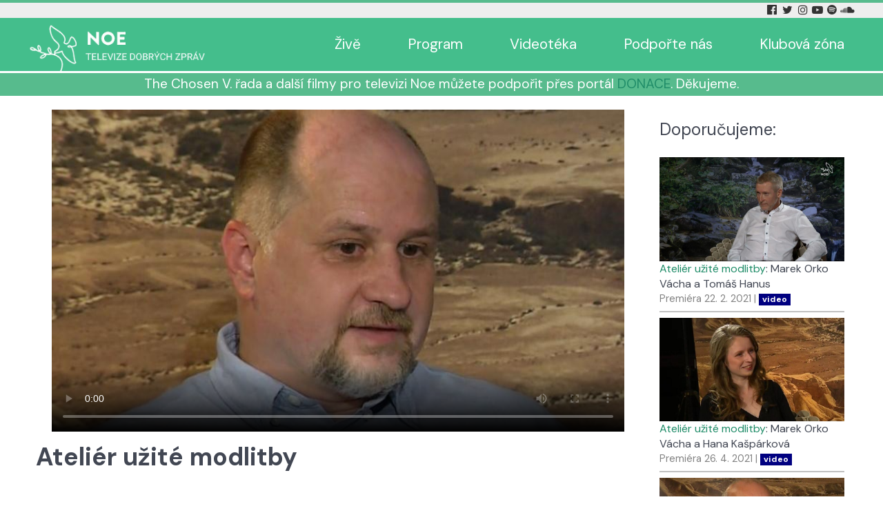

--- FILE ---
content_type: text/html; charset=utf-8
request_url: https://www.tvnoe.cz/porad/31841-atelier-uzite-modlitby-marek-orko-vacha-a-martin-stanek
body_size: 6676
content:
                        <!DOCTYPE html>
<html lang="cs-CZ" dir="ltr">
        
<head>
    
            <meta name="viewport" content="width=device-width, initial-scale=1.0">
        <meta http-equiv="X-UA-Compatible" content="IE=edge" />
        

                <link rel="icon" type="image/x-icon" href="/images/LOGO-NOE-2017-neg-45x45.png" />
        
                <link rel="apple-touch-icon" sizes="180x180" href="/images/LOGO-NOE-2017-neg-100x100.png">
        <link rel="icon" sizes="192x192" href="/images/LOGO-NOE-2017-neg-100x100.png">
            
         <meta charset="utf-8">
	<meta name="rights" content="(c) Telepace s.r.o.">
	<meta name="description" content="Televize Noe je česká nekomerční nezisková televize, dává hlas opomíjeným, přátelství osamělým, příležitost začínajícím a prostor pro hledající.">
	<meta name="generator" content="Joomla! - Open Source Content Management">
	<title>Ateliér užité modlitby: Marek Orko Vácha a Martin Staněk | TV Noe</title>

    <link href="/media/tvnoe/tvnoe.css?221218" rel="stylesheet" />
	<link href="//vjs.zencdn.net/7.0/video-js.min.css" rel="stylesheet" />
	<link href="https://player.ssl.cdn.cra.cz/cra/2.1.6/play-skin.css" rel="stylesheet" />
	<link href="/media/plg_system_jcemediabox/css/jcemediabox.min.css?7d30aa8b30a57b85d658fcd54426884a" rel="stylesheet" />
	<link href="/media/gantry5/engines/nucleus/css-compiled/nucleus.css" rel="stylesheet" />
	<link href="/templates/g5_helium/custom/css-compiled/helium_13.css" rel="stylesheet" />
	<link href="/media/gantry5/engines/nucleus/css-compiled/bootstrap5.css" rel="stylesheet" />
	<link href="/media/system/css/joomla-fontawesome.min.css" rel="stylesheet" />
	<link href="/media/system/css/debug.css" rel="stylesheet" />
	<link href="/media/gantry5/assets/css/font-awesome.min.css" rel="stylesheet" />
	<link href="/templates/g5_helium/custom/css-compiled/helium-joomla_13.css" rel="stylesheet" />
	<link href="/templates/g5_helium/custom/css-compiled/custom_13.css" rel="stylesheet" />

    <script src="/media/vendor/jquery/js/jquery.min.js?3.7.1"></script>
	<script src="/media/legacy/js/jquery-noconflict.min.js?647005fc12b79b3ca2bb30c059899d5994e3e34d"></script>
	<script src="/media/mod_menu/js/menu-es5.min.js?67fbc8b8b869c69477141197bb499b56" nomodule defer></script>
	<script src="/media/plg_system_jcemediabox/js/jcemediabox.min.js?7d30aa8b30a57b85d658fcd54426884a"></script>
	<script src="https://www.googletagmanager.com/gtag/js?id=G-DRF1ZD8E52" async></script>
	<script>jQuery(document).ready(function(){WfMediabox.init({"base":"\/","theme":"shadow","width":"","height":"","lightbox":1,"shadowbox":1,"icons":0,"overlay":1,"overlay_opacity":0,"overlay_color":"","transition_speed":200,"close":2,"labels":{"close":"Close","next":"Next","previous":"Previous","cancel":"Cancel","numbers":"{{numbers}}","numbers_count":"{{current}} of {{total}}","download":"Download"},"swipe":true,"expand_on_click":true});});</script>
	<script>
  window.dataLayer = window.dataLayer || [];
  function gtag(){dataLayer.push(arguments);}
  gtag('js', new Date());

  gtag('config', 'G-DRF1ZD8E52');
</script>
	<meta property='og:type' content='article'/>
	<meta property='og:title' content='Ateliér užité modlitby: Marek Orko Vácha a Martin Staněk'/>
	<meta property='og:url' content='https://www.tvnoe.cz/porad/31841-atelier-uzite-modlitby-marek-orko-vacha-a-martin-stanek'>
	<meta property='og:image' content='https://www.tvnoe.cz/images/kat/401/31841k0.jpg'>

    
                
</head>

    <body class="gantry g-helium-style site com_tvnoeporad view-porad no-layout no-task dir-ltr itemid-111 outline-13 g-offcanvas-left g-default g-style-preset2">
        
                    

        <div id="g-offcanvas"  data-g-offcanvas-swipe="1" data-g-offcanvas-css3="1">
                        <div class="g-grid">                        

        <div class="g-block size-100">
             <div id="mobile-menu-5697-particle" class="g-content g-particle">            <div id="g-mobilemenu-container" data-g-menu-breakpoint="48rem"></div>
            </div>
        </div>
            </div>
    </div>
        <div id="g-page-surround">
            <div class="g-offcanvas-hide g-offcanvas-toggle" role="navigation" data-offcanvas-toggle aria-controls="g-offcanvas" aria-expanded="false"><i class="fa fa-fw fa-bars"></i></div>                        

                                                        
                <section id="g-navigation">
                <div class="g-container">                                <div class="g-grid">                        

        <div class="g-block size-75">
             <div class="spacer"></div>
        </div>
                    

        <div class="g-block size-25 title1">
             <div id="social-7251-particle" class="g-content g-particle">            <div class="g-social ">
                                            <a href="https://www.facebook.com/tvnoe" target="_blank" rel="noopener noreferrer" title="Facebook Tv Noe" aria-label="Facebook Tv Noe">
                <span class="fa fa-facebook-official"></span>                            </a>
                                            <a href="https://twitter.com/tv_noe" target="_blank" rel="noopener noreferrer" title="Twitter Tv Noe" aria-label="Twitter Tv Noe">
                <span class="fa fa-twitter fa-fw"></span>                            </a>
                                            <a href="https://www.instagram.com/tv_noe" target="_blank" rel="noopener noreferrer" title="Instagram Tv Noe" aria-label="Instagram Tv Noe">
                <span class="fa fa-instagram"></span>                            </a>
                                            <a href="https://www.youtube.com/user/televnoe" target="_blank" rel="noopener noreferrer" title="YouTube Tv Noe" aria-label="YouTube Tv Noe">
                <span class="fa fa-youtube-play"></span>                            </a>
                                            <a href="https://open.spotify.com/show/1cyZzogmMJavdi4gtWeH5b" target="_blank" rel="noopener noreferrer" title="Spotify Tv Noe" aria-label="Spotify Tv Noe">
                <span class="fa fa-spotify"></span>                            </a>
                                            <a href="https://soundcloud.com/tvnoe" target="_blank" rel="noopener noreferrer" title="Soundcloud Tv Noe" aria-label="Soundcloud Tv Noe">
                <span class="fa fa-soundcloud"></span>                            </a>
            </div>
            </div>
        </div>
            </div>
            </div>
        
    </section>
                                                    
                <header id="g-header">
                <div class="g-container">                                <div class="g-grid">                        

        <div class="g-block size-23 noe-logo">
             <div id="logo-9608-particle" class="g-content g-particle">            <a href="/" target="_self" title="" aria-label="" rel="home" class="g-logo g-logo-helium">
                        <img src="/images/logo-noe.png" style="max-height: 87px" alt="" />
            </a>
            </div>
        </div>
                    

        <div class="g-block size-77 mainmenu">
             <div id="menu-6522-particle" class="g-content g-particle">            <nav class="g-main-nav" data-g-hover-expand="true">
        <ul class="g-toplevel">
                                                                                                                
        
                
        
                
        
        <li class="g-menu-item g-menu-item-type-component g-menu-item-102 g-standard  ">
                            <a class="g-menu-item-container" href="/live?view=livestream">
                                                                <span class="g-menu-item-content">
                                    <span class="g-menu-item-title">Živě</span>
            
                    </span>
                                                </a>
                                </li>
    
                                                                                                
        
                
        
                
        
        <li class="g-menu-item g-menu-item-type-component g-menu-item-103 g-standard  ">
                            <a class="g-menu-item-container" href="/program?view=dailyprogram">
                                                                <span class="g-menu-item-content">
                                    <span class="g-menu-item-title">Program</span>
            
                    </span>
                                                </a>
                                </li>
    
                                                                                                
        
                
        
                
        
        <li class="g-menu-item g-menu-item-type-component g-menu-item-279 g-standard  ">
                            <a class="g-menu-item-container" href="/videoteka">
                                                                <span class="g-menu-item-content">
                                    <span class="g-menu-item-title">Videotéka</span>
            
                    </span>
                                                </a>
                                </li>
    
                                                                                                
        
                
        
                
        
        <li class="g-menu-item g-menu-item-type-component g-menu-item-169 g-standard  ">
                            <a class="g-menu-item-container" href="/podporte-nas">
                                                                <span class="g-menu-item-content">
                                    <span class="g-menu-item-title">Podpořte nás</span>
            
                    </span>
                                                </a>
                                </li>
    
                                                                                                
        
                
        
                
        
        <li class="g-menu-item g-menu-item-type-component g-menu-item-806 g-standard  ">
                            <a class="g-menu-item-container" href="/klub">
                                                                <span class="g-menu-item-content">
                                    <span class="g-menu-item-title">Klubová zóna</span>
            
                    </span>
                                                </a>
                                </li>
    
    
        </ul>
    </nav>
            </div>
        </div>
            </div>
            </div>
        
    </header>
                                                    
                <section id="g-intro">
                <div class="g-container">                                <div class="g-grid">                        

        <div class="g-block size-100">
             <div id="custom-9128-particle" class="g-content g-particle">            <div style="color: #ffffff;text-align: center;font-size: 120%">The Chosen V. řada a další filmy pro televizi Noe můžete podpořit přes portál <a href="https://donace.cz/filmy-tv-noe" target="_blank" rel="noopener">DONACE</a>. Děkujeme.</div>
            </div>
        </div>
            </div>
            </div>
        
    </section>
                                    
                                
                
    
                <section id="g-container-main" class="g-wrapper">
                <div class="g-container">                    <div class="g-grid">                        

        <div class="g-block size-75">
             <main id="g-mainbar">
                                        <div class="g-grid">                        

        <div class="g-block size-100">
             <div class="g-content">
                                                            <div class="platform-content container"><div class="row"><div class="col"><style>
  .craplayer {
    height: 169px;
    width: 300px;
    padding: 0;
    max-width: 100%;
  }

@media (min-width: 470px) {
  .craplayer {
    height: 242px;
    width: 430px;
    padding: 0;
    max-width: 100%;
  }
}

@media (min-width: 772px) {
  .craplayer {
    height: 290px;
    width: 526px;
    padding-right: 5px;
    padding-left: 5px;
    max-width: 100%;
  }
}

@media (min-width: 960px) {
  .craplayer {
    height: 366px;
    width: 670px;
    padding-right: 10px;
    padding-left: 10px;
    max-width: 100%;
  }
}

@media (min-width: 1200px) {
  .craplayer {
    height: 467px;
    width: 850px;
    padding-right: 10px;
    padding-left: 10px;
    max-width: 100%;
  }
}

  </style>
  
<div class="container craplayer">
    <video id="player-live" class="video-js vjs-ott-skin" controls poster="/images/kat/401/31841k0.jpg" style="width: 100%; height: 100%;">
      <p class="vjs-no-js">To view this video please enable JavaScript, and consider upgrading to a web browser that <a href="https://videojs.com/html5-video-support/" target="_blank">supports HTML5 video</a></p>
    </video>

    <script type="text/javascript" src="https://code.jquery.com/jquery-3.2.1.min.js" integrity="sha256-hwg4gsxgFZhOsEEamdOYGBf13FyQuiTwlAQgxVSNgt4=" crossorigin="anonymous"></script>
    <!-- Player logic files -->
    <script type="text/javascript" src="https://player.ssl.cdn.cra.cz/cra/2.1.6/vjs-pack.js"></script>
    <script type="text/javascript" src="https://player.ssl.cdn.cra.cz/cra/2.1.6/player.min.js"></script>

    <!-- Player initialization -->
    <script type="text/javascript">

var INIT_PLAYER = {
  autoplay: false,
  flash: {
    swf: 'https://player.ssl.cdn.cra.cz/cra/2.1.6/video-js.swf'
  },
  plugins: {
    playedTicks: {},
    settings: {
      qualities: {},
    },
    thumbnails: {
      url: 'https://noe-vod.ssl.cdn.cra.cz/0044/6815/thumb.$Num$.jpg',
    },
    measuring: {
      streamInfo: {
        programID: 'a32',
        programName: 'Video Name',
        programDuration: -1, // Obligatory The total duration of the content broadcasted in the net parts of the programme in seconds. When it is not possible to evaluate duration (e.g. in live streaming, like direct streaming of TV channel) the value of programDuration should be set to -1.
        programType: 'Video', // Obligatory Type of content. Allowed values are: ‘Audio’, ‘Video’.
      },
      services: {} // Prepared for your custom service
    },
  },
  tracks: {
    HLS: [{
      lang: 'cs',
      src: 'https://noe-vod-prep-sec.ssl.cdn.cra.cz/GpvwrZN2H2LFDX559DSg0g==,1768401527/0314/5334/cze-c-sd0-sd1-sd2-sd3-sd4-hd1-hd2-VCGqzFD5.ism/.m3u8',
      type: 'application/x-mpegURL',
      withCredentials: false
    }],
    DASH: [{
      lang: 'cs',
      src: 'https://noe-vod-prep-sec.ssl.cdn.cra.cz/MNoFlpuhGwmQ2R3-2iiRog==,1768401527/0314/5334/cze-c-sd1-sd2-sd3-sd4-hd1-hd2-x8AVnHvq.ism/.mpd',
      type: 'application/dash+xml'
    }]
  }
};

var CUSTOM_DATA = {};

/* NOTE: Player data initialization */
ottPlayer('player-live', INIT_PLAYER).then(function(playerInstance) {
  console.log('Live player with autoplay initialized: ');
});

    </script>
  </div>
  <h1>Ateliér užité modlitby</h1>
<h2>Marek Orko Vácha a Martin Staněk</h2>
<div class="noeporad-info noeporad-info-desktop hidden-phone hidden-tablet visible-desktop visible-large "><p><b>Duchovní pořady</b></p><p>Premiéra: <b>21.6.2021</b></p><p>Výroba: <b>2021</b></p></div>
<p class=""><p style="line-height: 100%" align="justify">Poustevníci čtvrtého století prchali na poušť, pryč od lidí, aby byli sami s Bohem. I první kláštery se stavěly mimo lidská sídla, byly to nejen centra modlitby, nýbrž i architektury, umění a vědy. Od mendikantů 13. století nastává návrat do měst, přes jezuity a následné kongregace až po vlnu nových komunit od Taizé po současnost. Začátek 21. století pak klade palčivou otázku: jak žít ve světě a zároveň nebýt ze světa? Tedy jak žít pokud možno hlubokým a kontemplativním duchovním životem a zároveň být studentem, matkou pěti dětí, vědcem nebo hokejistou a přesto usilovat o svatost? Jak se denně modlit a co u toho říkat?</p> <p style="line-height: 100%" align="justify">Průvodcem pořadu je známý kněz a biolog Marek Orko Vácha. Jeho hostem je Martin Staňek, koordinátor a pastorační referent Římskokatolické akademické farnosti Praha a člen Centra teologie a umění při KTF UK. V pořadu se budou zamýšlet nad možnostmi křesťanského života v 21. století a chlapskou spiritualitou. Do pořadu mohou vstupovat také diváci svými dotazy prostřednictvím e-mailu na adresu vysilani@tvnoe.cz nebo SMS zprávy na číslo 775 177 377.  </p></p>
<div class="noeporad-info noeporad-info-phone visible-phone visible-tablet hidden-desktop hidden-large "><p><b>Duchovní pořady</b></p><p>Premiéra: <b>21.6.2021</b></p><p>Výroba: <b>2021</b></p></div>
<div class="noeporad-addimg"><div><a class="jcepopup" href="/images/kat/401/31841k1.jpg?85" data-mediabox-group="noeimg" target="_blank"><img src="/images/kat/401/31841k1.jpg?85"></a></div></div></div></div></div>
    
            
    </div>
        </div>
            </div>
            
    </main>
        </div>
                    

        <div class="g-block size-25">
             <aside id="g-sidebar">
                                        <div class="g-grid">                        

        <div class="g-block size-100">
             <div class="g-content">
                                    <div class="platform-content"><div class="sidebar moduletable ">
        <h3 class='g-title'>Doporučujeme:</h3><div><div class="noeporad-nabidka"><a href="/porad/30608-atelier-uzite-modlitby-marek-orko-vacha-a-tomas-hanus"><img src="/images/kat/401/30608k0.jpg?221"></a><div class="poradyblock-nazev"><a href="/porad/30608-atelier-uzite-modlitby-marek-orko-vacha-a-tomas-hanus">Ateliér užité modlitby</a>: Marek Orko Vácha a Tomáš Hanus</div><div class="poradyblock-vysilani" style="font-size:90%; color:gray;">Premiéra 22. 2. 2021 | <span class="z-video">video</span></div></div><div class="clear"></div><div class="noeporad-nabidka"><a href="/porad/31347-atelier-uzite-modlitby-marek-orko-vacha-a-hana-kasparkova"><img src="/images/kat/401/31347k0.jpg?211"></a><div class="poradyblock-nazev"><a href="/porad/31347-atelier-uzite-modlitby-marek-orko-vacha-a-hana-kasparkova">Ateliér užité modlitby</a>: Marek Orko Vácha a Hana Kašpárková</div><div class="poradyblock-vysilani" style="font-size:90%; color:gray;">Premiéra 26. 4. 2021 | <span class="z-video">video</span></div></div><div class="clear"></div><div class="noeporad-nabidka"><a href="/porad/31579-atelier-uzite-modlitby-marek-orko-vacha-a-jiri-motacek"><img src="/images/kat/401/31579k0.jpg?153"></a><div class="poradyblock-nazev"><a href="/porad/31579-atelier-uzite-modlitby-marek-orko-vacha-a-jiri-motacek">Ateliér užité modlitby</a>: Marek Orko Vácha a Jiří Motáček</div><div class="poradyblock-vysilani" style="font-size:90%; color:gray;">Premiéra 24. 5. 2021 | <span class="z-video">video</span></div></div><div class="clear"></div><div class="noeporad-nabidka"><a href="/porad/32677-atelier-uzite-modlitby-marek-orko-vacha-a-david-maxa"><img src="/images/kat/401/32677k0.jpg?201"></a><div class="poradyblock-nazev"><a href="/porad/32677-atelier-uzite-modlitby-marek-orko-vacha-a-david-maxa">Ateliér užité modlitby</a>: Marek Orko Vácha a David Maxa</div><div class="poradyblock-vysilani" style="font-size:90%; color:gray;">Premiéra 18. 10. 2021 | <span class="z-video">video</span></div></div><div class="clear"></div><div class="noeporad-nabidka"><a href="/porad/32836-atelier-uzite-modlitby-marek-orko-vacha-a-katka-lachmanova"><img src="/images/kat/401/32836k0.jpg?52"></a><div class="poradyblock-nazev"><a href="/porad/32836-atelier-uzite-modlitby-marek-orko-vacha-a-katka-lachmanova">Ateliér užité modlitby</a>: Marek Orko Vácha a Katka Lachmanová</div><div class="poradyblock-vysilani" style="font-size:90%; color:gray;">Premiéra 8. 11. 2021 | <span class="z-video">video</span></div></div><div class="clear"></div><div class="noeporad-nabidka"><a href="/porad/33191-atelier-uzite-modlitby-p-alberto-giralda-cid"><img src="/images/kat/401/33191k0.jpg?237"></a><div class="poradyblock-nazev"><a href="/porad/33191-atelier-uzite-modlitby-p-alberto-giralda-cid">Ateliér užité modlitby</a>: P. Alberto Giralda Cid</div><div class="poradyblock-vysilani" style="font-size:90%; color:gray;">Premiéra 20. 12. 2021 | <span class="z-video">video</span></div></div><div class="clear"></div></div></div></div>
            
        </div>
        </div>
            </div>
            
    </aside>
        </div>
            </div>
    </div>
        
    </section>
    
                                                    
                <footer id="g-footer">
                <div class="g-container">                                <div class="g-grid">                        

        <div class="g-block  size-33-3">
             <div class="g-content">
                                    <div class="platform-content"><div class="menu-bottom-l moduletable ">
        <ul class="mod-menu mod-list nav menu-bottom-l">
<li class="nav-item item-148"><a href="/aktuality" >Aktuality</a></li><li class="nav-item item-212"><a href="/soutez" >Soutěž</a></li><li class="nav-item item-115"><a href="/porady" >Připravujeme</a></li><li class="nav-item item-446"><a href="/podcasty" >Podcasty (archiv)</a></li><li class="nav-item item-600"><a href="/obchudek-telepace" >Obchůdek Telepace</a></li><li class="nav-item item-646"><a href="/kde-se-potkame" >Kde se potkáme</a></li><li class="nav-item item-588"><a href="/klub-pratel" >Klub přátel</a></li><li class="nav-item item-397"><a href="/ke-stazeni" >Ke stažení</a></li><li class="nav-item item-692"><a href="/zpravodaj-tv-noe" >Zpravodaj TV Noe</a></li></ul>
</div></div>
            
        </div>
        </div>
                    

        <div class="g-block  size-33-3">
             <div class="g-content">
                                    <div class="platform-content"><div class="menu-bottom-ii moduletable ">
        <ul class="mod-menu mod-list nav menu-bottom-l">
<li class="nav-item item-258"><a href="/o-nas" >O nás</a></li><li class="nav-item item-261"><a href="/jak-nas-prijimat" >Jak nás přijímat</a></li><li class="nav-item item-259"><a href="/spolecnosti-telepace" >Společnosti TELEPACE</a></li><li class="nav-item item-154"><a href="/povinne-zverejnene-informace" >Povinně zveřejněné informace</a></li><li class="nav-item item-805"><a href="/gdpr" >GDPR</a></li><li class="nav-item item-260"><a href="/informace-pro-kabelove-operatory" >Informace pro kabelové operátory</a></li><li class="nav-item item-860"><a href="/press-kit-pro-media" >Press KIT – pro média</a></li><li class="nav-item item-168"><a href="/kontakty" >Kontakty</a></li></ul>
</div></div>
            
        </div>
        </div>
                    

        <div class="g-block  size-33-3">
             <div class="g-content">
                                    <div class="platform-content"><div class="menu-bottom-iii moduletable ">
        <ul class="mod-menu mod-list nav menu-bottom-l">
<li class="nav-item item-642"><a href="https://zahradapisnickaru.cz/" target="_blank" rel="noopener noreferrer">Zahrada písničkářů</a></li><li class="nav-item item-643"><a href="https://www.biblickazahrada.cz/" target="_blank" rel="noopener noreferrer">Biblická zahrada</a></li><li class="nav-item item-645"><a href="https://www.filmaspiritualita.cz/" target="_blank" rel="noopener noreferrer">Film &amp; spiritualita</a></li><li class="nav-item item-644"><a href="https://www.vosp.cz/noe" target="_blank" rel="noopener noreferrer">Akademie televize Noe</a></li><li class="nav-item item-647"><a href="https://filmana.cz/" >Filmana</a></li></ul>
</div></div>
            
        </div>
        </div>
            </div>
                            <div class="g-grid">                        

        <div class="g-block size-15">
             <div id="logo-9571-particle" class="g-content g-particle">            <a href="/" target="_self" title="" aria-label="" rel="home" class="g-logo g-logo-helium">
                        <img src="/images/newNoeLogo2018_premultipliedAlphaL.png"  alt="" />
            </a>
            </div>
        </div>
                    

        <div class="g-block size-15">
             <div id="copyright-1736-particle" class="g-content g-particle">            <div class="g-copyright ">
    &copy;
            Telepace s.r.o.
        2008 -     2026
    <br />Developed by RocketTheme exclusively<br />for Gantry 5.</div>
            </div>
        </div>
                    

        <div class="g-block size-70">
             <div id="custom-2855-particle" class="g-content g-particle">            <p style="text-align: center;">Sleduj Tv NOE v mobilní aplikaci:   <a href="https://apps.apple.com/cz/app/tv-noe/id1358693188" title="Stahuj v AppStore" target="_blank" rel="noopener"><img src="/images/app-store.png" title="aplikace pro Apple" width="174" height="50" alt="aplikace pro Apple" /></a> <a href="https://play.google.com/store/apps/details?id=cz.telepace.tvnoe" title="Stahuj v Google Play" target="_blank" rel="noopener"><img src="/images/google-play.png" title="aplikace pro Android" width="171" height="50" alt="aplikace pro Android" /></a></p>
            </div>
        </div>
            </div>
            </div>
        
    </footer>
                                
                        

        </div>
                    

                        <script type="text/javascript" src="/media/gantry5/assets/js/main.js"></script>
    

    

        
    </body>
</html>
